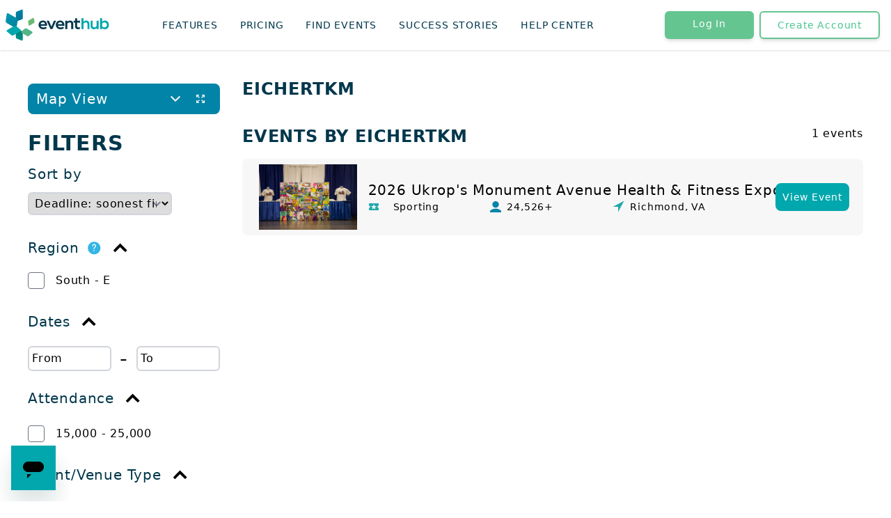

--- FILE ---
content_type: text/html
request_url: https://eventhub.net/events/Richmond-Marathon-Walmart-Health---Fitness-Expo_5245
body_size: 910
content:
<!DOCTYPE html>
<html lang="en">
  <head>
    <meta charset="UTF-8" />
    <meta name="viewport" content="width=device-width, initial-scale=1.0" />
    <meta http-equiv="X-UA-Compatible" content="ie=edge" />
    <link rel="icon" type="image/png" href="/client/assets/favicon.5b490ee2.ico" />
    <title>EventHub</title>
    <!-- Facebook Pixel Code -->
    <script>!function(f,b,e,v,n,t,s){if(f.fbq)return;n=f.fbq=function(){n.callMethod?n.callMethod.apply(n,arguments):n.queue.push(arguments)};if(!f._fbq)f._fbq=n;n.push=n;n.loaded=!0;n.version='2.0';n.queue=[];t=b.createElement(e);t.async=!0;t.src=v;s=b.getElementsByTagName(e)[0];s.parentNode.insertBefore(t,s)}(window,document,'script','https://connect.facebook.net/en_US/fbevents.js');fbq('init','985255868512482');fbq('track', 'PageView');</script>
    <script
      src="https://maps.googleapis.com/maps/api/js?key=AIzaSyDekysEpnnd5TTHN-eCfFYBl_ZbLwe-t-0"
      data-user-type="eventMarketer"
    ></script>
		<noscript><img height="1" width="1" src="https://www.facebook.com/tr?id=985255868512482&ev=PageView&noscript=1"/></noscript>
    <!-- End Facebook Pixel Code -->
    <script type="module" crossorigin src="/client/assets/index.6f993a59.js"></script>
    <link rel="stylesheet" href="/client/assets/index.196f7633.css">
  </head>
  <body class="font-sans font-light tracking-wider bg-white">
    <div id="root"></div>
    <script>
      var global = globalThis;
    </script>
    
    <script>
      window.dataLayer = window.dataLayer || [];
      function gtag() {
          dataLayer.push(arguments);
      }
      gtag("js", new Date());

      gtag("config", "G-SWVG0BNS3L");
  </script>
  <script>(function(){function c(){var b=a.contentDocument||a.contentWindow.document;if(b){var d=b.createElement('script');d.innerHTML="window.__CF$cv$params={r:'9bf98c637856ab71',t:'MTc2ODY5MTY2MQ=='};var a=document.createElement('script');a.src='/cdn-cgi/challenge-platform/scripts/jsd/main.js';document.getElementsByTagName('head')[0].appendChild(a);";b.getElementsByTagName('head')[0].appendChild(d)}}if(document.body){var a=document.createElement('iframe');a.height=1;a.width=1;a.style.position='absolute';a.style.top=0;a.style.left=0;a.style.border='none';a.style.visibility='hidden';document.body.appendChild(a);if('loading'!==document.readyState)c();else if(window.addEventListener)document.addEventListener('DOMContentLoaded',c);else{var e=document.onreadystatechange||function(){};document.onreadystatechange=function(b){e(b);'loading'!==document.readyState&&(document.onreadystatechange=e,c())}}}})();</script></body>
</html>


--- FILE ---
content_type: text/html
request_url: https://eventhub.net/profiles/?uid=64dbb12027e8ba18710ca4d5
body_size: 589
content:
<!DOCTYPE html>
<html lang="en">
  <head>
    <meta charset="UTF-8" />
    <meta name="viewport" content="width=device-width, initial-scale=1.0" />
    <meta http-equiv="X-UA-Compatible" content="ie=edge" />
    <link rel="icon" type="image/png" href="/client/assets/favicon.5b490ee2.ico" />
    <title>EventHub</title>
    <!-- Facebook Pixel Code -->
    <script>!function(f,b,e,v,n,t,s){if(f.fbq)return;n=f.fbq=function(){n.callMethod?n.callMethod.apply(n,arguments):n.queue.push(arguments)};if(!f._fbq)f._fbq=n;n.push=n;n.loaded=!0;n.version='2.0';n.queue=[];t=b.createElement(e);t.async=!0;t.src=v;s=b.getElementsByTagName(e)[0];s.parentNode.insertBefore(t,s)}(window,document,'script','https://connect.facebook.net/en_US/fbevents.js');fbq('init','985255868512482');fbq('track', 'PageView');</script>
    <script
      src="https://maps.googleapis.com/maps/api/js?key=AIzaSyDekysEpnnd5TTHN-eCfFYBl_ZbLwe-t-0"
      data-user-type="eventMarketer"
    ></script>
		<noscript><img height="1" width="1" src="https://www.facebook.com/tr?id=985255868512482&ev=PageView&noscript=1"/></noscript>
    <!-- End Facebook Pixel Code -->
    <script type="module" crossorigin src="/client/assets/index.6f993a59.js"></script>
    <link rel="stylesheet" href="/client/assets/index.196f7633.css">
  </head>
  <body class="font-sans font-light tracking-wider bg-white">
    <div id="root"></div>
    <script>
      var global = globalThis;
    </script>
    
    <script>
      window.dataLayer = window.dataLayer || [];
      function gtag() {
          dataLayer.push(arguments);
      }
      gtag("js", new Date());

      gtag("config", "G-SWVG0BNS3L");
  </script>
  <script>(function(){function c(){var b=a.contentDocument||a.contentWindow.document;if(b){var d=b.createElement('script');d.innerHTML="window.__CF$cv$params={r:'9bf98c7cfdb1ab71',t:'MTc2ODY5MTY2NQ=='};var a=document.createElement('script');a.src='/cdn-cgi/challenge-platform/scripts/jsd/main.js';document.getElementsByTagName('head')[0].appendChild(a);";b.getElementsByTagName('head')[0].appendChild(d)}}if(document.body){var a=document.createElement('iframe');a.height=1;a.width=1;a.style.position='absolute';a.style.top=0;a.style.left=0;a.style.border='none';a.style.visibility='hidden';document.body.appendChild(a);if('loading'!==document.readyState)c();else if(window.addEventListener)document.addEventListener('DOMContentLoaded',c);else{var e=document.onreadystatechange||function(){};document.onreadystatechange=function(b){e(b);'loading'!==document.readyState&&(document.onreadystatechange=e,c())}}}})();</script></body>
</html>


--- FILE ---
content_type: text/html
request_url: https://eventhub.net/login
body_size: 320
content:
<!DOCTYPE html>
<html lang="en">
  <head>
    <meta charset="UTF-8" />
    <meta name="viewport" content="width=device-width, initial-scale=1.0" />
    <meta http-equiv="X-UA-Compatible" content="ie=edge" />
    <link rel="icon" type="image/png" href="/client/assets/favicon.5b490ee2.ico" />
    <title>EventHub</title>
    <!-- Facebook Pixel Code -->
    <script>!function(f,b,e,v,n,t,s){if(f.fbq)return;n=f.fbq=function(){n.callMethod?n.callMethod.apply(n,arguments):n.queue.push(arguments)};if(!f._fbq)f._fbq=n;n.push=n;n.loaded=!0;n.version='2.0';n.queue=[];t=b.createElement(e);t.async=!0;t.src=v;s=b.getElementsByTagName(e)[0];s.parentNode.insertBefore(t,s)}(window,document,'script','https://connect.facebook.net/en_US/fbevents.js');fbq('init','985255868512482');fbq('track', 'PageView');</script>
    <script
      src="https://maps.googleapis.com/maps/api/js?key=AIzaSyDekysEpnnd5TTHN-eCfFYBl_ZbLwe-t-0"
      data-user-type="eventMarketer"
    ></script>
		<noscript><img height="1" width="1" src="https://www.facebook.com/tr?id=985255868512482&ev=PageView&noscript=1"/></noscript>
    <!-- End Facebook Pixel Code -->
    <script type="module" crossorigin src="/client/assets/index.6f993a59.js"></script>
    <link rel="stylesheet" href="/client/assets/index.196f7633.css">
  </head>
  <body class="font-sans font-light tracking-wider bg-white">
    <div id="root"></div>
    <script>
      var global = globalThis;
    </script>
    
    <script>
      window.dataLayer = window.dataLayer || [];
      function gtag() {
          dataLayer.push(arguments);
      }
      gtag("js", new Date());

      gtag("config", "G-SWVG0BNS3L");
  </script>
  </body>
</html>


--- FILE ---
content_type: image/svg+xml
request_url: https://cdn.eventhub.net/file/eventhub-browser-assets/production/client/assets/EventHubLogo.4d1c535f.svg
body_size: 2096
content:
<?xml version="1.0" encoding="utf-8"?>
<svg version="1.1" id="svg2" width="453.54266" height="170.07867" viewBox="20.64 22.46 412.155 124.946" xmlns="http://www.w3.org/2000/svg">
  <defs id="defs6">
    <clipPath clipPathUnits="userSpaceOnUse" id="clipPath16">
      <path d="M 0,127.559 H 340.157 V 0 H 0 Z" id="path14"/>
    </clipPath>
    <linearGradient x1="0" y1="0" x2="1" y2="0" gradientUnits="userSpaceOnUse" gradientTransform="matrix(-4.6099977,-34.169998,-34.169998,4.6099977,58.568516,105.27191)" spreadMethod="pad" id="linearGradient44">
      <stop style="stop-opacity:1;stop-color:#0081a6" offset="0" id="stop38"/>
      <stop style="stop-opacity:1;stop-color:#0081a6" offset="0.0154" id="stop40"/>
      <stop style="stop-opacity:1;stop-color:#006f8c" offset="1" id="stop42"/>
    </linearGradient>
    <linearGradient x1="0" y1="0" x2="1" y2="0" gradientUnits="userSpaceOnUse" gradientTransform="matrix(0,28.699997,28.699997,0,56.883247,19.250627)" spreadMethod="pad" id="linearGradient66">
      <stop style="stop-opacity:1;stop-color:#00928b" offset="0" id="stop60"/>
      <stop style="stop-opacity:1;stop-color:#00928b" offset="0.0003" id="stop62"/>
      <stop style="stop-opacity:1;stop-color:#007e77" offset="1" id="stop64"/>
    </linearGradient>
    <linearGradient x1="0" y1="0" x2="1" y2="0" gradientUnits="userSpaceOnUse" gradientTransform="matrix(28.450001,-43.289993,-43.289993,-28.450001,19.39373,100.15557)" spreadMethod="pad" id="linearGradient88">
      <stop style="stop-opacity:1;stop-color:#009ab7" offset="0" id="stop82"/>
      <stop style="stop-opacity:1;stop-color:#00809a" offset="0.9977" id="stop84"/>
      <stop style="stop-opacity:1;stop-color:#00809a" offset="1" id="stop86"/>
    </linearGradient>
    <clipPath clipPathUnits="userSpaceOnUse" id="clipPath98">
      <path d="M 0,127.559 H 340.157 V 0 H 0 Z" id="path96"/>
    </clipPath>
  </defs>
  <g id="g8" transform="matrix(1.3333333,0,0,-1.3333333,0,170.07867)">
    <g id="g10">
      <g id="g12" clip-path="url(#clipPath16)">
        <g id="g18" transform="translate(312.1646,77.2521)">
          <path d="M 0,0 C -3.464,0 -6.426,-1.355 -8.384,-3.765 V 6.928 h -6.074 v -32.13 h 6.074 v 3.163 c 1.958,-2.41 4.92,-3.765 8.384,-3.765 7.129,0 12.25,5.623 12.25,12.902 C 12.25,-5.623 7.129,0 0,0 m -55.517,0 c -3.615,0 -6.225,-1.355 -8.334,-3.866 V 6.928 h -6.074 v -32.13 h 6.074 v 15.814 c 2.009,2.61 4.167,3.866 6.728,3.866 3.062,0 5.02,-1.808 5.02,-4.619 v -15.061 h 6.024 V -9.84 c 0,6.025 -3.464,9.84 -9.438,9.84 m 30.645,-0.603 v -15.863 c -2.008,-2.561 -4.166,-3.816 -6.727,-3.816 -3.062,0 -5.02,1.807 -5.02,4.669 v 15.01 h -6.024 v -15.361 c 0,-5.975 3.464,-9.84 9.438,-9.84 3.614,0 6.175,1.305 8.333,3.865 v -3.263 h 6.075 v 24.599 z m 23.366,-19.729 c -2.761,0 -5.07,1.054 -6.878,3.464 v 7.982 c 1.808,2.359 4.117,3.464 6.878,3.464 4.77,0 7.531,-3.112 7.531,-7.48 0,-4.368 -2.761,-7.43 -7.531,-7.43" style="fill:#00a7ac;fill-opacity:1;fill-rule:nonzero;stroke:none" id="path20"/>
        </g>
        <g id="g22" transform="translate(237.9207,71.2778)">
          <path d="m 0,0 v 5.372 h -8.635 v 7.53 h -6.074 v -7.53 h -4.368 V 0 h 4.368 v -11.747 c 0,-5.522 3.915,-8.083 8.785,-8.083 2.209,0 3.916,0.402 5.622,1.255 v 5.272 c -1.455,-0.704 -2.911,-1.055 -4.467,-1.055 -2.31,0 -3.866,0.904 -3.866,3.264 l 0,11.094 z m -117.611,-9.488 h 19.127 c 1.004,9.589 -4.267,15.462 -12.5,15.462 -8.033,0 -12.953,-5.723 -12.953,-12.801 0,-7.581 5.422,-13.003 14.208,-13.003 4.217,0 7.329,1.255 10.04,3.313 l -2.259,4.569 c -2.259,-1.707 -4.618,-2.611 -7.58,-2.611 -4.267,0 -7.129,1.808 -8.083,5.071 m -0.151,4.618 c 0.653,3.515 3.063,5.724 6.828,5.724 3.564,0 5.974,-1.858 6.526,-5.724 z m 29.29,-14.357 h 5.975 L -71.503,5.07 v 0.302 h -6.426 l -7.581,-17.47 -7.53,17.47 h -6.426 V 5.07 Z m 22.362,9.739 h 19.127 c 1.004,9.589 -4.267,15.462 -12.5,15.462 -8.033,0 -12.952,-5.723 -12.952,-12.801 0,-7.581 5.421,-13.003 14.207,-13.003 4.217,0 7.329,1.255 10.04,3.313 l -2.259,4.569 c -2.259,-1.707 -4.618,-2.611 -7.58,-2.611 -4.268,0 -7.129,1.808 -8.083,5.071 m -0.151,4.618 c 0.653,3.515 3.063,5.724 6.828,5.724 3.564,0 5.974,-1.858 6.526,-5.724 z m 36.569,10.844 c -3.614,0 -6.225,-1.355 -8.333,-3.866 V 5.372 H -44.1 v -24.599 h 6.075 v 15.813 c 2.008,2.611 4.167,3.866 6.727,3.866 3.062,0 5.02,-1.807 5.02,-4.619 v -15.06 h 6.025 v 15.361 c 0,6.025 -3.464,9.84 -9.439,9.84" style="fill:#00374c;fill-opacity:1;fill-rule:nonzero;stroke:none" id="path24"/>
        </g>
      </g>
    </g>
    <g id="g26">
      <g id="g28">
        <g id="g34">
          <g id="g36">
            <path d="m 58.786,107.896 -10.048,-3.949 c -1.577,-0.78 -2.668,-2.408 -2.668,-4.278 v 0 -19.031 c 0,-3.413 0.361,-6.352 4.771,-4.771 v 0 l 11.377,4.081 c 2.952,1.059 4.773,2.411 4.77,5.034 v 0 l -0.016,14.796 c 0,7.492 0.308,10.144 -1.882,10.144 v 0 c -1.199,-10e-4 -3.147,-0.796 -6.304,-2.026" style="fill:url(#linearGradient44);stroke:none" id="path46"/>
          </g>
        </g>
      </g>
    </g>
    <g id="g48">
      <g id="g50">
        <g id="g56">
          <g id="g58">
            <path d="m 46.268,46.367 v -18.67 c 0,-1.836 1.07,-3.433 2.617,-4.199 v 0 l 9.859,-3.873 c 8.754,-3.412 8.031,-3.41 8.031,7.965 v 0 l 0.016,14.516 c 0.003,2.573 -1.784,3.899 -4.681,4.939 v 0 l -11.161,4.003 c -0.828,0.297 -1.51,0.431 -2.073,0.431 v 0 c -2.377,10e-4 -2.608,-2.403 -2.608,-5.112" style="fill:url(#linearGradient66);stroke:none" id="path68"/>
          </g>
        </g>
      </g>
    </g>
    <g id="g70">
      <g id="g72">
        <g id="g78">
          <g id="g80">
            <path d="m 21.335,99.198 c -2.142,0 -2.472,-2.82 -3.49,-9.47 v 0 L 15.756,75.83 c -0.146,-2.285 0.979,-4.574 3.087,-5.792 v 0 L 40.298,57.65 c 3.849,-2.221 7.397,-3.726 8.484,2.274 v 0 l 2.805,15.482 c 0.727,4.018 0.388,6.951 -2.571,8.655 v 0 l -16.691,9.612 c -6.016,3.473 -9.161,5.525 -10.988,5.525 v 0 c -0.001,0 -0.001,0 -0.002,0" style="fill:url(#linearGradient88);stroke:none" id="path90"/>
          </g>
        </g>
      </g>
    </g>
    <g id="g92">
      <g id="g94" clip-path="url(#clipPath98)">
        <g id="g100" transform="translate(68.9249,37.7128)">
          <path d="m 0,0 11.392,-6.594 c 2.019,-1.169 3.871,-0.368 6.001,1.436 l 8.204,6.95 c 3.18,2.694 1.077,4.279 -1.553,5.798 L 9.381,16.055 C 7.94,16.887 6.201,16.771 4.898,15.903 L -2.613,9.918 C -9.263,4.59 -8.932,5.157 0,0" style="fill:#53b586;fill-opacity:1;fill-rule:nonzero;stroke:none" id="path102"/>
        </g>
        <g id="g104" transform="translate(91.5604,64.9427)">
          <path d="m 0,0 8.884,5.116 c 1.575,0.907 1.755,2.468 1.368,4.607 l -1.493,8.24 C 8.18,21.157 6.292,20.356 4.244,19.173 L -7.176,12.58 C -8.298,11.932 -8.897,10.713 -8.819,9.496 L -7.707,2.1 C -6.703,-4.46 -6.957,-4.017 0,0" style="fill:#6bb974;fill-opacity:1;fill-rule:nonzero;stroke:none" id="path106"/>
        </g>
        <g id="g108" transform="translate(27.2803,53.1004)">
          <path d="m 0,0 14.091,8.156 c 2.498,1.446 4.788,0.455 7.422,-1.776 L 31.661,-2.217 C 35.595,-5.549 32.993,-7.51 29.74,-9.388 L 11.604,-19.859 c -1.783,-1.029 -3.934,-0.885 -5.546,0.188 l -9.29,7.404 C -11.457,-5.677 -11.049,-6.379 0,0" style="fill:#00a7ac;fill-opacity:1;fill-rule:nonzero;stroke:none" id="path110"/>
        </g>
      </g>
    </g>
  </g>
</svg>

--- FILE ---
content_type: text/plain
request_url: https://www.google-analytics.com/j/collect?v=1&_v=j102&a=1148217912&t=pageview&_s=1&dl=https%3A%2F%2Feventhub.net%2Fprofiles%2F%3Fuid%3D64dbb12027e8ba18710ca4d5&dp=%2Fprofiles%2F&ul=en-us%40posix&dt=EventHub&sr=1280x720&vp=1280x720&_u=SACAAEABAAAAACgDIAB~&jid=1894970001&gjid=1612053016&cid=262895469.1768691665&tid=UA-73704125-2&_gid=1400083396.1768691665&_r=1&_slc=1&z=1956568866
body_size: -449
content:
2,cG-ZQJ1ZEZYB4

--- FILE ---
content_type: application/javascript
request_url: https://us-assets.i.posthog.com/array/phc_JIFSi2HZ3B1ggTHeKjU8UgHWTIdWRyDLuAMMt9qTjy5/config.js
body_size: -1296
content:
(function() {
  window._POSTHOG_REMOTE_CONFIG = window._POSTHOG_REMOTE_CONFIG || {};
  window._POSTHOG_REMOTE_CONFIG['phc_JIFSi2HZ3B1ggTHeKjU8UgHWTIdWRyDLuAMMt9qTjy5'] = {
    config: {"token": "phc_JIFSi2HZ3B1ggTHeKjU8UgHWTIdWRyDLuAMMt9qTjy5", "supportedCompression": ["gzip", "gzip-js"], "hasFeatureFlags": false, "captureDeadClicks": false, "capturePerformance": {"network_timing": true, "web_vitals": true, "web_vitals_allowed_metrics": null}, "autocapture_opt_out": false, "autocaptureExceptions": true, "analytics": {"endpoint": "/i/v0/e/"}, "elementsChainAsString": true, "errorTracking": {"autocaptureExceptions": true, "suppressionRules": []}, "logs": {"captureConsoleLogs": false}, "sessionRecording": false, "quotaLimited": ["recordings"], "heatmaps": true, "conversations": false, "surveys": false, "productTours": false, "defaultIdentifiedOnly": true},
    siteApps: []
  }
})();